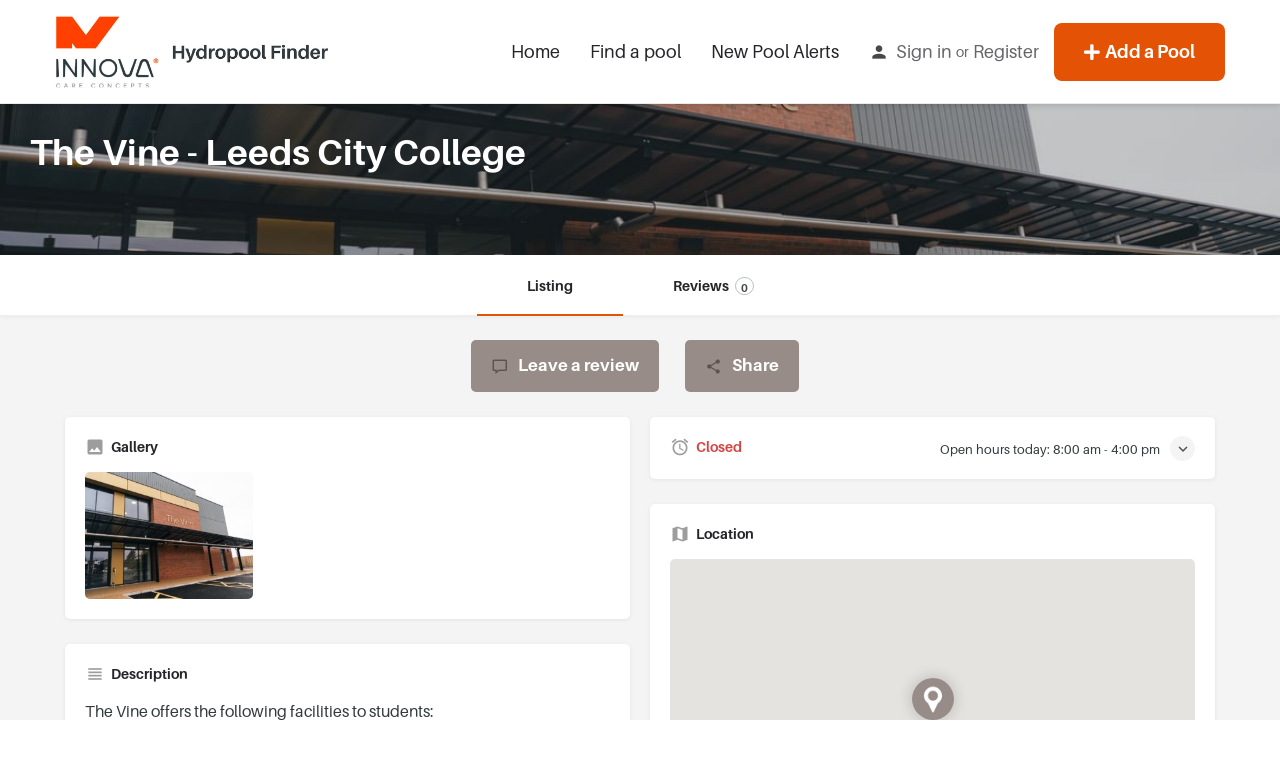

--- FILE ---
content_type: text/html; charset=UTF-8
request_url: https://access.innovacareconcepts.com/listing/the-vine-leeds-city-college/
body_size: 17091
content:
<!DOCTYPE html>
<html lang="en-GB">
<head>
	<meta charset="UTF-8" />
	<meta name="viewport" content="width=device-width, initial-scale=1.0" />
	<link rel="pingback" href="https://access.innovacareconcepts.com/xmlrpc.php">

	<meta name='robots' content='index, follow, max-image-preview:large, max-snippet:-1, max-video-preview:-1' />

	<!-- This site is optimized with the Yoast SEO plugin v22.5 - https://yoast.com/wordpress/plugins/seo/ -->
	<title>The Vine - Leeds City College - Hydropool Finder</title>
	<link rel="canonical" href="https://access.innovacareconcepts.com/listing/the-vine-leeds-city-college/" />
	<meta property="og:locale" content="en_GB" />
	<meta property="article:publisher" content="https://www.facebook.com/InnovaCareConcepts/" />
	<meta property="article:modified_time" content="2024-03-27T13:19:23+00:00" />
	<meta property="og:image" content="https://access.innovacareconcepts.com/wp-content/uploads/2024/01/The-Vine-Leeds.jpg" />
	<meta property="og:image:width" content="1200" />
	<meta property="og:image:height" content="800" />
	<meta property="og:image:type" content="image/jpeg" />
	<meta name="twitter:card" content="summary_large_image" />
	<meta name="twitter:site" content="@Innova_Care" />
	<meta name="twitter:label1" content="Est. reading time" />
	<meta name="twitter:data1" content="1 minute" />
	<script type="application/ld+json" class="yoast-schema-graph">{"@context":"https://schema.org","@graph":[{"@type":"WebPage","@id":"https://access.innovacareconcepts.com/listing/the-vine-leeds-city-college/","url":"https://access.innovacareconcepts.com/listing/the-vine-leeds-city-college/","name":"The Vine - Leeds City College - Hydropool Finder","isPartOf":{"@id":"https://access.innovacareconcepts.com/#website"},"primaryImageOfPage":{"@id":"https://access.innovacareconcepts.com/listing/the-vine-leeds-city-college/#primaryimage"},"image":{"@id":"https://access.innovacareconcepts.com/listing/the-vine-leeds-city-college/#primaryimage"},"thumbnailUrl":"https://access.innovacareconcepts.com/wp-content/uploads/2024/01/The-Vine-Leeds.jpg","datePublished":"2024-01-25T16:34:04+00:00","dateModified":"2024-03-27T13:19:23+00:00","breadcrumb":{"@id":"https://access.innovacareconcepts.com/listing/the-vine-leeds-city-college/#breadcrumb"},"inLanguage":"en-GB","potentialAction":[{"@type":"ReadAction","target":["https://access.innovacareconcepts.com/listing/the-vine-leeds-city-college/"]}]},{"@type":"ImageObject","inLanguage":"en-GB","@id":"https://access.innovacareconcepts.com/listing/the-vine-leeds-city-college/#primaryimage","url":"https://access.innovacareconcepts.com/wp-content/uploads/2024/01/The-Vine-Leeds.jpg","contentUrl":"https://access.innovacareconcepts.com/wp-content/uploads/2024/01/The-Vine-Leeds.jpg","width":1200,"height":800,"caption":"The Vine Leeds"},{"@type":"BreadcrumbList","@id":"https://access.innovacareconcepts.com/listing/the-vine-leeds-city-college/#breadcrumb","itemListElement":[{"@type":"ListItem","position":1,"name":"Home","item":"https://access.innovacareconcepts.com/"},{"@type":"ListItem","position":2,"name":"Listings","item":"https://access.innovacareconcepts.com/listings/"},{"@type":"ListItem","position":3,"name":"The Vine &#8211; Leeds City College"}]},{"@type":"WebSite","@id":"https://access.innovacareconcepts.com/#website","url":"https://access.innovacareconcepts.com/","name":"Innova - Hydropool Finder","description":"Find Your Nearest Hydrotherapy Pools","publisher":{"@id":"https://access.innovacareconcepts.com/#organization"},"potentialAction":[{"@type":"SearchAction","target":{"@type":"EntryPoint","urlTemplate":"https://access.innovacareconcepts.com/?s={search_term_string}"},"query-input":"required name=search_term_string"}],"inLanguage":"en-GB"},{"@type":"Organization","@id":"https://access.innovacareconcepts.com/#organization","name":"Innova - Hydropool Finder","url":"https://access.innovacareconcepts.com/","logo":{"@type":"ImageObject","inLanguage":"en-GB","@id":"https://access.innovacareconcepts.com/#/schema/logo/image/","url":"https://access.innovacareconcepts.com/wp-content/uploads/2024/02/innova_noCC.png","contentUrl":"https://access.innovacareconcepts.com/wp-content/uploads/2024/02/innova_noCC.png","width":1667,"height":1250,"caption":"Innova - Hydropool Finder"},"image":{"@id":"https://access.innovacareconcepts.com/#/schema/logo/image/"},"sameAs":["https://www.facebook.com/InnovaCareConcepts/","https://x.com/Innova_Care","https://www.youtube.com/@Innovacareconcepts","https://www.instagram.com/innova_care/"]}]}</script>
	<!-- / Yoast SEO plugin. -->


<link rel='dns-prefetch' href='//www.googletagmanager.com' />
<link rel='dns-prefetch' href='//maps.googleapis.com' />
<link rel='dns-prefetch' href='//cdnjs.cloudflare.com' />
<link rel='dns-prefetch' href='//fonts.googleapis.com' />
<meta property="og:title" content="The Vine - Leeds City College" />
<meta property="og:url" content="https://access.innovacareconcepts.com/listing/the-vine-leeds-city-college/" />
<meta property="og:site_name" content="Innova - Hydropool Finder" />
<meta property="og:type" content="profile" />
<meta property="og:description" content="The Vine offers the following facilities to students:

Hydrotherapy pool
Rebound facilities
Sensory rooms" />
<link rel='stylesheet' id='genesis-blocks-style-css-css' href='https://access.innovacareconcepts.com/wp-content/plugins/genesis-blocks/dist/style-blocks.build.css?ver=1714404562' type='text/css' media='all' />
<link rel='preload stylesheet' as='style' onload="this.onload=null;this.rel='stylesheet'" id='wp-block-library-css' href='https://access.innovacareconcepts.com/wp-includes/css/dist/block-library/style.min.css?ver=6.4.3' type='text/css' media='all' />
<style id='classic-theme-styles-inline-css' type='text/css'>
/*! This file is auto-generated */
.wp-block-button__link{color:#fff;background-color:#32373c;border-radius:9999px;box-shadow:none;text-decoration:none;padding:calc(.667em + 2px) calc(1.333em + 2px);font-size:1.125em}.wp-block-file__button{background:#32373c;color:#fff;text-decoration:none}
</style>
<style id='global-styles-inline-css' type='text/css'>
body{--wp--preset--color--black: #000000;--wp--preset--color--cyan-bluish-gray: #abb8c3;--wp--preset--color--white: #ffffff;--wp--preset--color--pale-pink: #f78da7;--wp--preset--color--vivid-red: #cf2e2e;--wp--preset--color--luminous-vivid-orange: #ff6900;--wp--preset--color--luminous-vivid-amber: #fcb900;--wp--preset--color--light-green-cyan: #7bdcb5;--wp--preset--color--vivid-green-cyan: #00d084;--wp--preset--color--pale-cyan-blue: #8ed1fc;--wp--preset--color--vivid-cyan-blue: #0693e3;--wp--preset--color--vivid-purple: #9b51e0;--wp--preset--gradient--vivid-cyan-blue-to-vivid-purple: linear-gradient(135deg,rgba(6,147,227,1) 0%,rgb(155,81,224) 100%);--wp--preset--gradient--light-green-cyan-to-vivid-green-cyan: linear-gradient(135deg,rgb(122,220,180) 0%,rgb(0,208,130) 100%);--wp--preset--gradient--luminous-vivid-amber-to-luminous-vivid-orange: linear-gradient(135deg,rgba(252,185,0,1) 0%,rgba(255,105,0,1) 100%);--wp--preset--gradient--luminous-vivid-orange-to-vivid-red: linear-gradient(135deg,rgba(255,105,0,1) 0%,rgb(207,46,46) 100%);--wp--preset--gradient--very-light-gray-to-cyan-bluish-gray: linear-gradient(135deg,rgb(238,238,238) 0%,rgb(169,184,195) 100%);--wp--preset--gradient--cool-to-warm-spectrum: linear-gradient(135deg,rgb(74,234,220) 0%,rgb(151,120,209) 20%,rgb(207,42,186) 40%,rgb(238,44,130) 60%,rgb(251,105,98) 80%,rgb(254,248,76) 100%);--wp--preset--gradient--blush-light-purple: linear-gradient(135deg,rgb(255,206,236) 0%,rgb(152,150,240) 100%);--wp--preset--gradient--blush-bordeaux: linear-gradient(135deg,rgb(254,205,165) 0%,rgb(254,45,45) 50%,rgb(107,0,62) 100%);--wp--preset--gradient--luminous-dusk: linear-gradient(135deg,rgb(255,203,112) 0%,rgb(199,81,192) 50%,rgb(65,88,208) 100%);--wp--preset--gradient--pale-ocean: linear-gradient(135deg,rgb(255,245,203) 0%,rgb(182,227,212) 50%,rgb(51,167,181) 100%);--wp--preset--gradient--electric-grass: linear-gradient(135deg,rgb(202,248,128) 0%,rgb(113,206,126) 100%);--wp--preset--gradient--midnight: linear-gradient(135deg,rgb(2,3,129) 0%,rgb(40,116,252) 100%);--wp--preset--font-size--small: 13px;--wp--preset--font-size--medium: 20px;--wp--preset--font-size--large: 36px;--wp--preset--font-size--x-large: 42px;--wp--preset--spacing--20: 0.44rem;--wp--preset--spacing--30: 0.67rem;--wp--preset--spacing--40: 1rem;--wp--preset--spacing--50: 1.5rem;--wp--preset--spacing--60: 2.25rem;--wp--preset--spacing--70: 3.38rem;--wp--preset--spacing--80: 5.06rem;--wp--preset--shadow--natural: 6px 6px 9px rgba(0, 0, 0, 0.2);--wp--preset--shadow--deep: 12px 12px 50px rgba(0, 0, 0, 0.4);--wp--preset--shadow--sharp: 6px 6px 0px rgba(0, 0, 0, 0.2);--wp--preset--shadow--outlined: 6px 6px 0px -3px rgba(255, 255, 255, 1), 6px 6px rgba(0, 0, 0, 1);--wp--preset--shadow--crisp: 6px 6px 0px rgba(0, 0, 0, 1);}:where(.is-layout-flex){gap: 0.5em;}:where(.is-layout-grid){gap: 0.5em;}body .is-layout-flow > .alignleft{float: left;margin-inline-start: 0;margin-inline-end: 2em;}body .is-layout-flow > .alignright{float: right;margin-inline-start: 2em;margin-inline-end: 0;}body .is-layout-flow > .aligncenter{margin-left: auto !important;margin-right: auto !important;}body .is-layout-constrained > .alignleft{float: left;margin-inline-start: 0;margin-inline-end: 2em;}body .is-layout-constrained > .alignright{float: right;margin-inline-start: 2em;margin-inline-end: 0;}body .is-layout-constrained > .aligncenter{margin-left: auto !important;margin-right: auto !important;}body .is-layout-constrained > :where(:not(.alignleft):not(.alignright):not(.alignfull)){max-width: var(--wp--style--global--content-size);margin-left: auto !important;margin-right: auto !important;}body .is-layout-constrained > .alignwide{max-width: var(--wp--style--global--wide-size);}body .is-layout-flex{display: flex;}body .is-layout-flex{flex-wrap: wrap;align-items: center;}body .is-layout-flex > *{margin: 0;}body .is-layout-grid{display: grid;}body .is-layout-grid > *{margin: 0;}:where(.wp-block-columns.is-layout-flex){gap: 2em;}:where(.wp-block-columns.is-layout-grid){gap: 2em;}:where(.wp-block-post-template.is-layout-flex){gap: 1.25em;}:where(.wp-block-post-template.is-layout-grid){gap: 1.25em;}.has-black-color{color: var(--wp--preset--color--black) !important;}.has-cyan-bluish-gray-color{color: var(--wp--preset--color--cyan-bluish-gray) !important;}.has-white-color{color: var(--wp--preset--color--white) !important;}.has-pale-pink-color{color: var(--wp--preset--color--pale-pink) !important;}.has-vivid-red-color{color: var(--wp--preset--color--vivid-red) !important;}.has-luminous-vivid-orange-color{color: var(--wp--preset--color--luminous-vivid-orange) !important;}.has-luminous-vivid-amber-color{color: var(--wp--preset--color--luminous-vivid-amber) !important;}.has-light-green-cyan-color{color: var(--wp--preset--color--light-green-cyan) !important;}.has-vivid-green-cyan-color{color: var(--wp--preset--color--vivid-green-cyan) !important;}.has-pale-cyan-blue-color{color: var(--wp--preset--color--pale-cyan-blue) !important;}.has-vivid-cyan-blue-color{color: var(--wp--preset--color--vivid-cyan-blue) !important;}.has-vivid-purple-color{color: var(--wp--preset--color--vivid-purple) !important;}.has-black-background-color{background-color: var(--wp--preset--color--black) !important;}.has-cyan-bluish-gray-background-color{background-color: var(--wp--preset--color--cyan-bluish-gray) !important;}.has-white-background-color{background-color: var(--wp--preset--color--white) !important;}.has-pale-pink-background-color{background-color: var(--wp--preset--color--pale-pink) !important;}.has-vivid-red-background-color{background-color: var(--wp--preset--color--vivid-red) !important;}.has-luminous-vivid-orange-background-color{background-color: var(--wp--preset--color--luminous-vivid-orange) !important;}.has-luminous-vivid-amber-background-color{background-color: var(--wp--preset--color--luminous-vivid-amber) !important;}.has-light-green-cyan-background-color{background-color: var(--wp--preset--color--light-green-cyan) !important;}.has-vivid-green-cyan-background-color{background-color: var(--wp--preset--color--vivid-green-cyan) !important;}.has-pale-cyan-blue-background-color{background-color: var(--wp--preset--color--pale-cyan-blue) !important;}.has-vivid-cyan-blue-background-color{background-color: var(--wp--preset--color--vivid-cyan-blue) !important;}.has-vivid-purple-background-color{background-color: var(--wp--preset--color--vivid-purple) !important;}.has-black-border-color{border-color: var(--wp--preset--color--black) !important;}.has-cyan-bluish-gray-border-color{border-color: var(--wp--preset--color--cyan-bluish-gray) !important;}.has-white-border-color{border-color: var(--wp--preset--color--white) !important;}.has-pale-pink-border-color{border-color: var(--wp--preset--color--pale-pink) !important;}.has-vivid-red-border-color{border-color: var(--wp--preset--color--vivid-red) !important;}.has-luminous-vivid-orange-border-color{border-color: var(--wp--preset--color--luminous-vivid-orange) !important;}.has-luminous-vivid-amber-border-color{border-color: var(--wp--preset--color--luminous-vivid-amber) !important;}.has-light-green-cyan-border-color{border-color: var(--wp--preset--color--light-green-cyan) !important;}.has-vivid-green-cyan-border-color{border-color: var(--wp--preset--color--vivid-green-cyan) !important;}.has-pale-cyan-blue-border-color{border-color: var(--wp--preset--color--pale-cyan-blue) !important;}.has-vivid-cyan-blue-border-color{border-color: var(--wp--preset--color--vivid-cyan-blue) !important;}.has-vivid-purple-border-color{border-color: var(--wp--preset--color--vivid-purple) !important;}.has-vivid-cyan-blue-to-vivid-purple-gradient-background{background: var(--wp--preset--gradient--vivid-cyan-blue-to-vivid-purple) !important;}.has-light-green-cyan-to-vivid-green-cyan-gradient-background{background: var(--wp--preset--gradient--light-green-cyan-to-vivid-green-cyan) !important;}.has-luminous-vivid-amber-to-luminous-vivid-orange-gradient-background{background: var(--wp--preset--gradient--luminous-vivid-amber-to-luminous-vivid-orange) !important;}.has-luminous-vivid-orange-to-vivid-red-gradient-background{background: var(--wp--preset--gradient--luminous-vivid-orange-to-vivid-red) !important;}.has-very-light-gray-to-cyan-bluish-gray-gradient-background{background: var(--wp--preset--gradient--very-light-gray-to-cyan-bluish-gray) !important;}.has-cool-to-warm-spectrum-gradient-background{background: var(--wp--preset--gradient--cool-to-warm-spectrum) !important;}.has-blush-light-purple-gradient-background{background: var(--wp--preset--gradient--blush-light-purple) !important;}.has-blush-bordeaux-gradient-background{background: var(--wp--preset--gradient--blush-bordeaux) !important;}.has-luminous-dusk-gradient-background{background: var(--wp--preset--gradient--luminous-dusk) !important;}.has-pale-ocean-gradient-background{background: var(--wp--preset--gradient--pale-ocean) !important;}.has-electric-grass-gradient-background{background: var(--wp--preset--gradient--electric-grass) !important;}.has-midnight-gradient-background{background: var(--wp--preset--gradient--midnight) !important;}.has-small-font-size{font-size: var(--wp--preset--font-size--small) !important;}.has-medium-font-size{font-size: var(--wp--preset--font-size--medium) !important;}.has-large-font-size{font-size: var(--wp--preset--font-size--large) !important;}.has-x-large-font-size{font-size: var(--wp--preset--font-size--x-large) !important;}
.wp-block-navigation a:where(:not(.wp-element-button)){color: inherit;}
:where(.wp-block-post-template.is-layout-flex){gap: 1.25em;}:where(.wp-block-post-template.is-layout-grid){gap: 1.25em;}
:where(.wp-block-columns.is-layout-flex){gap: 2em;}:where(.wp-block-columns.is-layout-grid){gap: 2em;}
.wp-block-pullquote{font-size: 1.5em;line-height: 1.6;}
</style>
<link rel='stylesheet' id='woocommerce-layout-css' href='https://access.innovacareconcepts.com/wp-content/plugins/woocommerce/assets/css/woocommerce-layout.css?ver=8.8.2' type='text/css' media='all' />
<link rel='stylesheet' id='woocommerce-smallscreen-css' href='https://access.innovacareconcepts.com/wp-content/plugins/woocommerce/assets/css/woocommerce-smallscreen.css?ver=8.8.2' type='text/css' media='only screen and (max-width: 768px)' />
<link rel='stylesheet' id='woocommerce-general-css' href='https://access.innovacareconcepts.com/wp-content/plugins/woocommerce/assets/css/woocommerce.css?ver=8.8.2' type='text/css' media='all' />
<style id='woocommerce-inline-inline-css' type='text/css'>
.woocommerce form .form-row .required { visibility: visible; }
</style>
<link rel='stylesheet' id='elementor-icons-css' href='https://access.innovacareconcepts.com/wp-content/plugins/elementor/assets/lib/eicons/css/elementor-icons.min.css?ver=5.29.0' type='text/css' media='all' />
<link rel='stylesheet' id='elementor-frontend-css' href='https://access.innovacareconcepts.com/wp-content/plugins/elementor/assets/css/frontend-lite.min.css?ver=3.21.3' type='text/css' media='all' />
<link rel='stylesheet' id='swiper-css' href='https://access.innovacareconcepts.com/wp-content/plugins/elementor/assets/lib/swiper/v8/css/swiper.min.css?ver=8.4.5' type='text/css' media='all' />
<link rel='stylesheet' id='elementor-post-9-css' href='https://access.innovacareconcepts.com/wp-content/uploads/elementor/css/post-9.css?ver=1719843637' type='text/css' media='all' />
<link rel='stylesheet' id='elementor-pro-css' href='https://access.innovacareconcepts.com/wp-content/plugins/elementor-pro/assets/css/frontend-lite.min.css?ver=3.20.0' type='text/css' media='all' />
<link rel='stylesheet' id='font-awesome-5-all-css' href='https://access.innovacareconcepts.com/wp-content/plugins/elementor/assets/lib/font-awesome/css/all.min.css?ver=3.21.3' type='text/css' media='all' />
<link rel='stylesheet' id='font-awesome-4-shim-css' href='https://access.innovacareconcepts.com/wp-content/plugins/elementor/assets/lib/font-awesome/css/v4-shims.min.css?ver=3.21.3' type='text/css' media='all' />
<link rel='stylesheet' id='elementor-global-css' href='https://access.innovacareconcepts.com/wp-content/uploads/elementor/css/global.css?ver=1719843637' type='text/css' media='all' />
<link rel='stylesheet' id='mylisting-google-maps-css' href='https://access.innovacareconcepts.com/wp-content/themes/my-listing/assets/dist/maps/google-maps/google-maps.css?ver=2.11.3' type='text/css' media='all' />
<link rel='stylesheet' id='mylisting-icons-css' href='https://access.innovacareconcepts.com/wp-content/themes/my-listing/assets/dist/icons.css?ver=2.11.3' type='text/css' media='all' />
<link rel='stylesheet' id='mylisting-material-icons-css' href='https://fonts.googleapis.com/icon?family=Material+Icons&#038;display=swap&#038;ver=6.4.3' type='text/css' media='all' />
<link rel='stylesheet' id='mylisting-select2-css' href='https://access.innovacareconcepts.com/wp-content/themes/my-listing/assets/vendor/select2/select2.css?ver=4.0.13' type='text/css' media='all' />
<link rel='stylesheet' id='mylisting-vendor-css' href='https://access.innovacareconcepts.com/wp-content/themes/my-listing/assets/dist/vendor.css?ver=2.11.3' type='text/css' media='all' />
<link rel='stylesheet' id='mylisting-frontend-css' href='https://access.innovacareconcepts.com/wp-content/themes/my-listing/assets/dist/frontend.css?ver=2.11.3' type='text/css' media='all' />
<link rel='stylesheet' id='ml-max-w-1200-css' href='https://access.innovacareconcepts.com/wp-content/themes/my-listing/assets/dist/max-width-1200.css?ver=2.11.3' type='text/css' media='(max-width: 1200px)' />
<link rel='stylesheet' id='ml-max-w-992-css' href='https://access.innovacareconcepts.com/wp-content/themes/my-listing/assets/dist/max-width-992.css?ver=2.11.3' type='text/css' media='(max-width: 992px)' />
<link rel='stylesheet' id='ml-max-w-768-css' href='https://access.innovacareconcepts.com/wp-content/themes/my-listing/assets/dist/max-width-768.css?ver=2.11.3' type='text/css' media='(max-width: 768px)' />
<link rel='stylesheet' id='ml-max-w-600-css' href='https://access.innovacareconcepts.com/wp-content/themes/my-listing/assets/dist/max-width-600.css?ver=2.11.3' type='text/css' media='(max-width: 600px)' />
<link rel='stylesheet' id='ml-max-w-480-css' href='https://access.innovacareconcepts.com/wp-content/themes/my-listing/assets/dist/max-width-480.css?ver=2.11.3' type='text/css' media='(max-width: 480px)' />
<link rel='stylesheet' id='ml-max-w-320-css' href='https://access.innovacareconcepts.com/wp-content/themes/my-listing/assets/dist/max-width-320.css?ver=2.11.3' type='text/css' media='(max-width: 320px)' />
<link rel='stylesheet' id='ml-min-w-993-css' href='https://access.innovacareconcepts.com/wp-content/themes/my-listing/assets/dist/min-width-993.css?ver=2.11.3' type='text/css' media='(min-width: 993px)' />
<link rel='stylesheet' id='ml-min-w-1201-css' href='https://access.innovacareconcepts.com/wp-content/themes/my-listing/assets/dist/min-width-1201.css?ver=2.11.3' type='text/css' media='(min-width: 1201px)' />
<link rel='stylesheet' id='mylisting-single-listing-css' href='https://access.innovacareconcepts.com/wp-content/themes/my-listing/assets/dist/single-listing.css?ver=2.11.3' type='text/css' media='all' />
<link rel='stylesheet' id='wc-general-style-css' href='https://access.innovacareconcepts.com/wp-content/themes/my-listing/assets/dist/wc-general-style.css?ver=2.11.3' type='text/css' media='all' />
<link rel='stylesheet' id='theme-styles-default-css' href='https://access.innovacareconcepts.com/wp-content/themes/my-listing/style.css?ver=6.4.3' type='text/css' media='all' />
<style id='theme-styles-default-inline-css' type='text/css'>
:root{}
</style>
<link rel='stylesheet' id='child-style-css' href='https://access.innovacareconcepts.com/wp-content/themes/my-listing-child/style.css?ver=6.4.3' type='text/css' media='all' />
<link rel='stylesheet' id='mylisting-dynamic-styles-css' href='https://access.innovacareconcepts.com/wp-content/uploads/mylisting-dynamic-styles.css?ver=1710323115' type='text/css' media='all' />
<link rel='stylesheet' id='google-fonts-1-css' href='https://fonts.googleapis.com/css?family=Roboto%3A100%2C100italic%2C200%2C200italic%2C300%2C300italic%2C400%2C400italic%2C500%2C500italic%2C600%2C600italic%2C700%2C700italic%2C800%2C800italic%2C900%2C900italic%7CRoboto+Slab%3A100%2C100italic%2C200%2C200italic%2C300%2C300italic%2C400%2C400italic%2C500%2C500italic%2C600%2C600italic%2C700%2C700italic%2C800%2C800italic%2C900%2C900italic&#038;display=swap&#038;ver=6.4.3' type='text/css' media='all' />
<link rel="preconnect" href="https://fonts.gstatic.com/" crossorigin><script type="text/javascript" src="https://access.innovacareconcepts.com/wp-includes/js/jquery/jquery.min.js?ver=3.7.1" id="jquery-core-js"></script>
<script type="text/javascript" src="https://access.innovacareconcepts.com/wp-includes/js/jquery/jquery-migrate.min.js?ver=3.4.1" id="jquery-migrate-js"></script>
<script type="text/javascript" src="https://access.innovacareconcepts.com/wp-content/plugins/woocommerce/assets/js/jquery-blockui/jquery.blockUI.min.js?ver=2.7.0-wc.8.8.2" id="jquery-blockui-js" defer="defer" data-wp-strategy="defer"></script>
<script type="text/javascript" id="wc-add-to-cart-js-extra">
/* <![CDATA[ */
var wc_add_to_cart_params = {"ajax_url":"\/wp-admin\/admin-ajax.php","wc_ajax_url":"\/?wc-ajax=%%endpoint%%","i18n_view_cart":"View cart","cart_url":"https:\/\/access.innovacareconcepts.com\/cart\/","is_cart":"","cart_redirect_after_add":"no"};
/* ]]> */
</script>
<script type="text/javascript" src="https://access.innovacareconcepts.com/wp-content/plugins/woocommerce/assets/js/frontend/add-to-cart.min.js?ver=8.8.2" id="wc-add-to-cart-js" defer="defer" data-wp-strategy="defer"></script>
<script type="text/javascript" src="https://access.innovacareconcepts.com/wp-content/plugins/woocommerce/assets/js/js-cookie/js.cookie.min.js?ver=2.1.4-wc.8.8.2" id="js-cookie-js" defer="defer" data-wp-strategy="defer"></script>
<script type="text/javascript" id="woocommerce-js-extra">
/* <![CDATA[ */
var woocommerce_params = {"ajax_url":"\/wp-admin\/admin-ajax.php","wc_ajax_url":"\/?wc-ajax=%%endpoint%%"};
/* ]]> */
</script>
<script type="text/javascript" src="https://access.innovacareconcepts.com/wp-content/plugins/woocommerce/assets/js/frontend/woocommerce.min.js?ver=8.8.2" id="woocommerce-js" defer="defer" data-wp-strategy="defer"></script>
<script type="text/javascript" src="https://access.innovacareconcepts.com/wp-content/plugins/elementor/assets/lib/font-awesome/js/v4-shims.min.js?ver=3.21.3" id="font-awesome-4-shim-js"></script>

<!-- Google tag (gtag.js) snippet added by Site Kit -->

<!-- Google Analytics snippet added by Site Kit -->
<script type="text/javascript" src="https://www.googletagmanager.com/gtag/js?id=GT-MJPXMDWP" id="google_gtagjs-js" async></script>
<script type="text/javascript" id="google_gtagjs-js-after">
/* <![CDATA[ */
window.dataLayer = window.dataLayer || [];function gtag(){dataLayer.push(arguments);}
gtag("set","linker",{"domains":["access.innovacareconcepts.com"]});
gtag("js", new Date());
gtag("set", "developer_id.dZTNiMT", true);
gtag("config", "GT-MJPXMDWP");
/* ]]> */
</script>

<!-- End Google tag (gtag.js) snippet added by Site Kit -->
<meta name="generator" content="Site Kit by Google 1.125.0" /><!-- HFCM by 99 Robots - Snippet # 1: Adding Aileron -->
<link rel="stylesheet" href="https://use.typekit.net/rco7gjc.css">
<!-- /end HFCM by 99 Robots -->
<meta name="generator" content="performance-lab 3.0.0; plugins: ">
<script type="text/javascript">var MyListing = {"Helpers":{},"Handlers":{},"MapConfig":{"ClusterSize":35,"AccessToken":"AIzaSyBg_w6IUMjM3FAexHPVUMNqChQZoPjLGaY","Language":"default","TypeRestrictions":"geocode","CountryRestrictions":["GB"],"CustomSkins":{}}};</script><script type="text/javascript">var CASE27 = {"ajax_url":"https:\/\/access.innovacareconcepts.com\/wp-admin\/admin-ajax.php","login_url":"https:\/\/access.innovacareconcepts.com\/my-account\/","register_url":"https:\/\/access.innovacareconcepts.com\/my-account\/?register","mylisting_ajax_url":"\/?mylisting-ajax=1","theme_folder":"https:\/\/access.innovacareconcepts.com\/wp-content\/themes\/my-listing","theme_version":"2.11.3","env":"production","ajax_nonce":"048d0ed386","l10n":{"selectOption":"Select an option","errorLoading":"The results could not be loaded.","removeAllItems":"Remove all items","loadingMore":"Loading more results\u2026","noResults":"No results found","searching":"Searching\u2026","datepicker":{"format":"DD MMMM, YY","timeFormat":"h:mm A","dateTimeFormat":"DD MMMM, YY, h:mm A","timePicker24Hour":false,"firstDay":1,"applyLabel":"Apply","cancelLabel":"Cancel","customRangeLabel":"Custom Range","daysOfWeek":["Su","Mo","Tu","We","Th","Fr","Sa"],"monthNames":["January","February","March","April","May","June","July","August","September","October","November","December"]},"irreversible_action":"This is an irreversible action. Proceed anyway?","delete_listing_confirm":"Are you sure you want to delete this listing?","copied_to_clipboard":"Copied!","nearby_listings_location_required":"Enter a location to find nearby listings.","nearby_listings_retrieving_location":"Retrieving location...","nearby_listings_searching":"Searching for nearby listings...","geolocation_failed":"You must enable location to use this feature.","something_went_wrong":"Something went wrong.","all_in_category":"All in \"%s\"","invalid_file_type":"Invalid file type. Accepted types:","file_limit_exceeded":"You have exceeded the file upload limit (%d).","file_size_limit":"This attachement (%s) exceeds upload size limit (%d)."},"woocommerce":[],"map_provider":"google-maps","google_btn_local":"en_GB","caption1":"false","caption2":"false","js_field_html_img":"<div class=\"uploaded-file uploaded-image review-gallery-image job-manager-uploaded-file\">\t<span class=\"uploaded-file-preview\">\t\t\t\t\t<span class=\"job-manager-uploaded-file-preview\">\t\t\t\t<img alt=\"Uploaded file\" src=\"\">\t\t\t<\/span>\t\t\t\t<a href=\"#\" class=\"remove-uploaded-file review-gallery-image-remove job-manager-remove-uploaded-file\"><i class=\"mi delete\"><\/i><\/a>\t<\/span>\t<input type=\"hidden\" class=\"input-text\" name=\"\" value=\"b64:\"><\/div>","js_field_html":"<div class=\"uploaded-file  review-gallery-image job-manager-uploaded-file\">\t<span class=\"uploaded-file-preview\">\t\t\t\t\t<span class=\"job-manager-uploaded-file-name\">\t\t\t\t<i class=\"mi insert_drive_file uploaded-file-icon\"><\/i>\t\t\t\t<code><\/code>\t\t\t<\/span>\t\t\t\t<a href=\"#\" class=\"remove-uploaded-file review-gallery-image-remove job-manager-remove-uploaded-file\"><i class=\"mi delete\"><\/i><\/a>\t<\/span>\t<input type=\"hidden\" class=\"input-text\" name=\"\" value=\"b64:\"><\/div>"};</script>	<noscript><style>.woocommerce-product-gallery{ opacity: 1 !important; }</style></noscript>
	<meta name="generator" content="Elementor 3.21.3; features: e_optimized_assets_loading, e_optimized_css_loading, additional_custom_breakpoints; settings: css_print_method-external, google_font-enabled, font_display-swap">
<script id="mcjs">!function(c,h,i,m,p){m=c.createElement(h),p=c.getElementsByTagName(h)[0],m.async=1,m.src=i,p.parentNode.insertBefore(m,p)}(document,"script","https://chimpstatic.com/mcjs-connected/js/users/d1d8fe77e11709ba14fe9a265/89aff066c6a9f6f25632dbd1b.js");</script>
<link rel="icon" href="https://access.innovacareconcepts.com/wp-content/uploads/2023/10/cropped-1.Innova_Main_Full_Colour-32x32.webp" sizes="32x32" />
<link rel="icon" href="https://access.innovacareconcepts.com/wp-content/uploads/2023/10/cropped-1.Innova_Main_Full_Colour-192x192.webp" sizes="192x192" />
<link rel="apple-touch-icon" href="https://access.innovacareconcepts.com/wp-content/uploads/2023/10/cropped-1.Innova_Main_Full_Colour-180x180.webp" />
<meta name="msapplication-TileImage" content="https://access.innovacareconcepts.com/wp-content/uploads/2023/10/cropped-1.Innova_Main_Full_Colour-270x270.webp" />
<style type="text/css" id="mylisting-typography"></style></head>
<body class="job_listing-template-default single single-job_listing postid-340 wp-custom-logo theme-my-listing woocommerce-no-js my-listing single-listing type-hydrotherapy-pool cover-style-image elementor-default elementor-kit-9">

<div id="c27-site-wrapper">
<link rel='stylesheet' id='mylisting-header-css' href='https://access.innovacareconcepts.com/wp-content/themes/my-listing/assets/dist/header.css?ver=2.11.3' type='text/css' media='all' />

<header class="c27-main-header header header-style-default header-width-boxed header-light-skin header-scroll-light-skin header-scroll-hide header-menu-right">
	<div class="header-skin"></div>
	<div class="header-container">
		<div class="header-top container-fluid">
			<div class="header-left">
			<div class="mobile-menu">
				<a aria-label="Mobile menu icon" href="#main-menu">
					<div class="mobile-menu-lines"><i class="mi menu"></i></div>
				</a>
			</div>
			<div class="logo">
									
					<a aria-label="Site logo" href="https://www.innovacareconcepts.com/en/" class="static-logo">
						<img src="https://access.innovacareconcepts.com/wp-content/uploads/2023/10/hydropool-finder-logo-1.jpg"
							alt="Innova Hydro Pool Finder Logo">
					</a>
							</div>
						</div>
			<div class="header-center">
			<div class="i-nav">
				<div class="mobile-nav-head">
					<div class="mnh-close-icon">
						<a aria-label="Close mobile menu" href="#close-main-menu">
							<i class="mi close"></i>
						</a>
					</div>

									</div>

				
					<ul id="menu-main-menu" class="main-menu main-nav no-list-style"><li id="menu-item-200" class="menu-item menu-item-type-post_type menu-item-object-page menu-item-home menu-item-200"><a href="https://access.innovacareconcepts.com/">Home</a></li>
<li id="menu-item-36" class="menu-item menu-item-type-post_type menu-item-object-page menu-item-36"><a href="https://access.innovacareconcepts.com/find-a-pool/">Find a pool</a></li>
<li id="menu-item-182" class="menu-item menu-item-type-post_type menu-item-object-page menu-item-182"><a href="https://access.innovacareconcepts.com/new-pool-alerts/">New Pool Alerts</a></li>
</ul>
					<div class="mobile-nav-button">
						<div class="header-button">
	<a href="https://access.innovacareconcepts.com/add-a-pool/" class="buttons button-2">
		<i class="fa fa-plus"></i> Add a Pool	</a>
</div>					</div>
				</div>
				<div class="i-nav-overlay"></div>
				</div>
			<div class="header-right">
									<div class="user-area signin-area">
						<i class="mi person user-area-icon"></i>
						<a href="https://access.innovacareconcepts.com/my-account/">
							Sign in						</a>
													<span>or</span>
							<a href="https://access.innovacareconcepts.com/my-account/?register">
								Register							</a>
											</div>
					<div class="mob-sign-in">
						<a aria-label="Mobile sign in button" href="https://access.innovacareconcepts.com/my-account/"><i class="mi person"></i></a>
					</div>

									
				<div class="header-button">
	<a href="https://access.innovacareconcepts.com/add-a-pool/" class="buttons button-2">
		<i class="fa fa-plus"></i> Add a Pool	</a>
</div>
							</div>
		</div>
	</div>
</header>

	<div class="c27-top-content-margin"></div>

<link rel='stylesheet' id='mylisting-blog-feed-widget-css' href='https://access.innovacareconcepts.com/wp-content/themes/my-listing/assets/dist/blog-feed-widget.css?ver=2.11.3' type='text/css' media='all' />

<script type="text/javascript">document.body.dataset.activeTab = window.location.hash.substr(1);</script>
<div class="single-job-listing listing-no-logo" id="c27-single-listing">
    <input type="hidden" id="case27-post-id" value="340">
    <input type="hidden" id="case27-author-id" value="2">
    <!-- <section> opening tag is omitted -->
        
<section class="featured-section profile-cover profile-cover-image"
	style="background-image: url('https://access.innovacareconcepts.com/wp-content/uploads/2024/01/The-Vine-Leeds.jpg'); padding-bottom: 13%;">
    <div class="overlay"
         style="background-color: #323b3d;
                opacity: 0.3;"
        >
    </div>
<!-- Omit the closing </section> tag -->
        <div class="main-info-desktop">
            <div class="container listing-main-info">
                <div class="col-md-6">
                    <div class="profile-name no-tagline no-rating">
                        
                        <h1 class="case27-primary-text">
                            The Vine - Leeds City College                                                                                </h1>
                        <div class="pa-below-title">
                            
                                                    </div>
                    </div>
                </div>

                <div class="col-md-6">
    <div class="listing-main-buttons detail-count-0">
        <ul class="no-list-style">
            
                    </ul>
    </div>
</div>            </div>
        </div>
    </section>
    <div class="main-info-mobile">
            </div>
    <div class="profile-header">
        <div class="container">
            <div class="row">
                <div class="col-md-12">
                    <div class="profile-menu">
                        <ul class="cts-carousel no-list-style">
                            <li>
                                    <a href="#" id="listing_tab_listing_toggle" data-section-id="listing" class="listing-tab-toggle toggle-tab-type-main" data-options="{}">
                                        Listing
                                        
                                        
                                                                            </a>
                                </li><li>
                                    <a href="#" id="listing_tab_reviews_toggle" data-section-id="reviews" class="listing-tab-toggle toggle-tab-type-comments" data-options="{}">
                                        Reviews
                                                                                    <span class="items-counter">0</span>
                                        
                                        
                                                                            </a>
                                </li>                            <li class="cts-prev">prev</li>
                            <li class="cts-next">next</li>
                        </ul>
                    </div>
                </div>
            </div>
        </div>
    </div>

    
<div class="container qla-container">
	<div class="quick-listing-actions">
		<ul class="cts-carousel no-list-style">
																																												
<li id="qa-c240e3" class=" ml-track-btn">
    <a href="#" class="show-review-form">
    	<i class="icon-chat-bubble-square-1"></i>    	<span>Leave a review</span>
    </a>
</li>																
<li id="qa-807323" class=" ml-track-btn">
    <a href="#" id="qa-807323-dd" data-toggle="modal" data-target="#social-share-modal">
        <i class="mi share"></i>        <span>Share</span>
    </a>
</li>

							
            <li class="cts-prev">prev</li>
            <li class="cts-next">next</li>
		</ul>
	</div>
</div>
    
    
    <div class="tab-content listing-tabs">
                    <section class="profile-body listing-tab tab-type-main tab-layout-two-columns pre-init" id="listing_tab_listing">

                
                    <div class="container tab-template-two-columns">
                        <div class="row ">

                            <div class="col-md-6"><div class="row cts-column-wrapper cts-main-column">
                            <link rel='stylesheet' id='mylisting-photoswipe-css' href='https://access.innovacareconcepts.com/wp-content/themes/my-listing/assets/dist/photoswipe.css?ver=2.11.3' type='text/css' media='all' />
<link rel='stylesheet' id='mylisting-gallery-grid-css' href='https://access.innovacareconcepts.com/wp-content/themes/my-listing/assets/dist/gallery-grid.css?ver=2.11.3' type='text/css' media='all' />
<div class="col-md-12 block-type-gallery block-field-job_gallery" id="block_NhRSFpC">
	<div class="element gallery-grid-block carousel-items-1">
		<div class="pf-head">
			<div class="title-style-1">
				<i class="mi insert_photo"></i>
				<h5>Gallery</h5>
			</div>
		</div>

		<div class="pf-body">
			<div class="gallery-grid photoswipe-gallery">

									<a aria-label="Listing gallery item" class="gallery-item photoswipe-item" href="https://access.innovacareconcepts.com/wp-content/uploads/2024/01/The-Vine-Leeds.jpg">
						<img src="https://access.innovacareconcepts.com/wp-content/uploads/2024/01/The-Vine-Leeds-300x200.jpg" alt="The Vine Leeds" description="" caption="" title="The Vine Leeds" >						<i class="mi search"></i>
					</a>
				
			</div>
		</div>
	</div>
</div>
<div class="col-md-12 block-type-text block-field-job_description" id="block_bE1v5NN">
	<div class="element content-block wp-editor-content">
		<div class="pf-head">
			<div class="title-style-1">
				<i class="mi view_headline"></i>
				<h5>Description</h5>
			</div>
		</div>
		<div class="pf-body">
							<p>The Vine offers the following facilities to students:</p>
<p>Hydrotherapy pool<br />
Rebound facilities<br />
Sensory rooms</p>
					</div>
	</div>
</div>


</div></div><div class="col-md-6"><div class="row cts-column-wrapper cts-side-column">
<div class="col-md-12 open-now sl-zindex block-type-work_hours" id="block_gYQWBkN">
	<div class="element work-hours-block">
		<div class="pf-head" data-component="mylisting-accordion" data-target="#block_gYQWBkN-toggle">
			<div class="title-style-1">
				<i class="mi alarm"></i>
				<h5>
					<span class="closed work-hours-status">
						Closed					</span>
				</h5>
				<div class="timing-today">
					Open hours today: <span>8:00 am - 4:00 pm</span>					<span class="tooltip-element center-flex">
						<span class="mi expand_more"></span>
						<span class="tooltip-container">Toggle weekly schedule</span>
					</span>
				</div>
			</div>
		</div>
		<div class="open-hours-wrapper pf-body collapse " id="block_gYQWBkN-toggle">
			<div id="open-hours">
				<ul class="extra-details no-list-style">

											<li>
							<p class="item-attr">Monday</p>
							<p class="item-property"><span>8:00 am - 4:00 pm</span></p>
						</li>
											<li>
							<p class="item-attr">Tuesday</p>
							<p class="item-property"><span>8:00 am - 4:00 pm</span></p>
						</li>
											<li>
							<p class="item-attr">Wednesday</p>
							<p class="item-property"><span>8:00 am - 4:00 pm</span></p>
						</li>
											<li>
							<p class="item-attr">Thursday</p>
							<p class="item-property"><span>8:00 am - 4:00 pm</span></p>
						</li>
											<li>
							<p class="item-attr">Friday</p>
							<p class="item-property"><span>8:00 am - 4:00 pm</span></p>
						</li>
											<li>
							<p class="item-attr">Saturday</p>
							<p class="item-property">N/A</p>
						</li>
											<li>
							<p class="item-attr">Sunday</p>
							<p class="item-property">N/A</p>
						</li>
					
											<p class="work-hours-timezone">
							<em>January 20, 2026 5:04 pm local time</em>
						</p>
					
				</ul>
			</div>
		</div>
	</div>
</div>

<div class="col-md-12 block-type-location block-field-job_location" id="block_LSkQeDl">
	<div class="element map-block">
		<div class="pf-head">
			<div class="title-style-1">
				<i class="mi map"></i>
				<h5>Location</h5>
			</div>
		</div>
		<div class="pf-body">
			<div class="contact-map">
				<div class="c27-map map" data-options="{&quot;items_type&quot;:&quot;custom-locations&quot;,&quot;marker_type&quot;:&quot;basic&quot;,&quot;locations&quot;:[{&quot;marker_lat&quot;:&quot;53.80308&quot;,&quot;marker_lng&quot;:&quot;-1.50978&quot;,&quot;address&quot;:&quot;Torre Drive, Leeds LS9 7DH, UK&quot;,&quot;marker_image&quot;:{&quot;url&quot;:&quot;https:\/\/access.innovacareconcepts.com\/wp-content\/themes\/my-listing\/assets\/images\/marker.jpg&quot;}}],&quot;skin&quot;:&quot;skin12&quot;,&quot;zoom&quot;:11,&quot;draggable&quot;:true}"></div>
				<div class="c27-map-listings hide"></div>
			</div>
			<div class="map-block-address">
				<ul class="no-list-style">
											<li>
							<p>Torre Drive, Leeds LS9 7DH, UK</p>
															<div class="location-address">
									<a href="https://maps.google.com/maps?daddr=Torre+Drive%2C+Leeds+LS9+7DH%2C+UK" target="_blank">
										Get Directions									</a>
								</div>
													</li>
									</ul>
			</div>
		</div>
	</div>
</div>
                            </div></div>
                        </div>
                    </div>
                
                
                
                
                
            </section>
                    <section class="profile-body listing-tab tab-type-comments tab-layout-masonry pre-init" id="listing_tab_reviews">

                
                                    <div>
                        
<div class="container">
	<div class="row">
		<div class="col-md-7 comments-list-wrapper" data-current-page="0" data-page-count="0">

												<div class="no-results-wrapper">
						<i class="no-results-icon material-icons mood_bad"></i>
						<li class="no_job_listings_found">No comments yet.</li>
					</div>
							
					</div>

					<div class="col-md-5">
				<div>
					<div class="element">
						<div class="pf-head">
							<div class="title-style-1">
								<i class="mi chat_bubble_outline"></i>
																	<h5>Add a review</h5>
															</div>
						</div>
						<div class="pf-body">

							<!-- Rating Field -->
							
							<!-- Gallery Field -->
							
							<!-- Author Field -->
							
							<!-- Email Field -->
							
							<!-- Message Field -->
							
							<!-- Cookies Field -->
							
							<!-- Submit Field -->
							
							
							<div class="sidebar-comment-form">
								
								<div class="">
										<div id="respond" class="comment-respond">
		<h3 id="reply-title" class="comment-reply-title">Leave a Reply &middot; <span><a rel="nofollow" id="cancel-comment-reply-link" href="/listing/the-vine-leeds-city-college/#respond" style="display:none;">Cancel reply</a></span></h3><p class="must-log-in">You must be <a href="https://access.innovacareconcepts.com/my-account/">logged in</a> to post a comment.</p>	</div><!-- #respond -->
									</div>
							</div>
						</div>
					</div>
				</div>
			</div>
		
	</div>
</div>
                    </div>
                
                
                
                
            </section>
                    <section class="profile-body listing-tab tab-type-store tab-layout-masonry pre-init" id="listing_tab_products">

                
                
                
                                    <div class="container c27-products-wrapper woocommerce">
    <div class="row listings-loading store-loader">
        <div class="loader-bg">
            <link rel='stylesheet' id='mylisting-paper-spinner-css' href='https://access.innovacareconcepts.com/wp-content/themes/my-listing/assets/dist/paper-spinner.css?ver=2.11.3' type='text/css' media='all' />

<div class="paper-spinner center-vh" style="width: 28px; height: 28px;">
	<div class="spinner-container active">
		<div class="spinner-layer layer-1" style="border-color: #777;">
			<div class="circle-clipper left">
				<div class="circle" style="border-width: 3px;"></div>
			</div><div class="gap-patch">
				<div class="circle" style="border-width: 3px;"></div>
			</div><div class="circle-clipper right">
				<div class="circle" style="border-width: 3px;"></div>
			</div>
		</div>
	</div>
</div>        </div>
    </div>
    <div class="section-body">
        <ul class="c27-products products columns-3 store-contents no-list-style"></ul>
    </div>
    <div class="row">
        <div class="c27-products-pagination store-pagination"></div>
    </div>
</div>                
                
            </section>
            </div>

    <style type="text/css"> body[data-active-tab="listing"] .listing-tab { display: none; }  body[data-active-tab="listing"] #listing_tab_listing { display: block; }  body[data-active-tab="reviews"] .listing-tab { display: none; }  body[data-active-tab="reviews"] #listing_tab_reviews { display: block; }  body[data-active-tab="products"] .listing-tab { display: none; }  body[data-active-tab="products"] #listing_tab_products { display: block; } </style>

    <section class="i-section similar-listings">
    <div class="container">
        <div class="row section-title">
            <h2 class="case27-primary-text">
                You May Also Be Interested In            </h2>
        </div>

        <div class="row section-body ">
            <div class="col-lg-4 col-md-4 col-sm-4 col-xs-12 grid-item"><div
    class="lf-item-container listing-preview type-hydrotherapy-pool lf-type-2 no-logo no-tagline has-info-fields level-normal priority-0"
    data-id="listing-id-520"
        data-category-icon=""
    data-category-color=""
    data-category-text-color=""
        data-thumbnail="https://access.innovacareconcepts.com/wp-content/themes/my-listing/assets/images/marker.jpg"
    data-marker="https://access.innovacareconcepts.com/wp-content/themes/my-listing/assets/images/marker.jpg"
    data-template="alternate"
    data-locations="[{&quot;address&quot;:&quot;Manchester M11 2GR, UK&quot;,&quot;lat&quot;:&quot;53.47297&quot;,&quot;lng&quot;:&quot;-2.19283&quot;}]"
>
<div class="lf-item lf-item-alternate" data-template="alternate">
    <a href="https://access.innovacareconcepts.com/listing/bridge-college-hydro-pool/">

        <div class="overlay" style="
    background-color: #0a0000;
    opacity: 0.4;
"></div>
        
                    <div class="lf-background" style="background-image: url('https://access.innovacareconcepts.com/wp-content/uploads/2024/01/Hydrotherapy-Pool-Finder-Banner-Image-768x288.png');"></div>
        
        <div class="lf-item-info-2">
            
            <h4 class="case27-primary-text listing-preview-title">
                Bridge College Hydro Pool                            </h4>

            
            
<ul class="lf-contact no-list-style">
	            <li >
            	                	<i class="fa fa-map-marker sm-icon"></i>
            	                Manchester M11 2GR, UK, 53.47297, -2.19283             </li>
        </ul>
        </div>

    </a>
        <div class="lf-head level-normal">
    
    </div>
    </div>

        <div class="listing-details-3 c27-footer-section">
            <ul class="details-list no-list-style">
                                        <li class=""  >
                                                        <span><img src="https://access.innovacareconcepts.com/wp-content/uploads/2023/10/map-icon.jpg" width="21" height="21" style="padding-bottom:4px; padding-right:2px;">Manchester M11 2GR, UK, 53.47297, -2.19283 </span>
                        </li>
                                </ul>
        </div>
        </div>
</div><div class="col-lg-4 col-md-4 col-sm-4 col-xs-12 grid-item"><div
    class="lf-item-container listing-preview type-hydrotherapy-pool lf-type-2 no-logo has-tagline has-info-fields level-normal priority-0"
    data-id="listing-id-399"
        data-category-icon=""
    data-category-color=""
    data-category-text-color=""
        data-thumbnail="https://access.innovacareconcepts.com/wp-content/themes/my-listing/assets/images/marker.jpg"
    data-marker="https://access.innovacareconcepts.com/wp-content/themes/my-listing/assets/images/marker.jpg"
    data-template="alternate"
    data-locations="[{&quot;address&quot;:&quot;Malmesbury Road, Chippenham, UK&quot;,&quot;lat&quot;:&quot;51.47252&quot;,&quot;lng&quot;:&quot;-2.12486&quot;}]"
>
<div class="lf-item lf-item-alternate" data-template="alternate">
    <a href="https://access.innovacareconcepts.com/listing/starfish-hydrotherapy-pool/">

        <div class="overlay" style="
    background-color: #0a0000;
    opacity: 0.4;
"></div>
        
                    <div class="lf-background" style="background-image: url('https://access.innovacareconcepts.com/wp-content/uploads/2024/02/Starfish-Hydro-Pool-768x429.webp');"></div>
        
        <div class="lf-item-info-2">
            
            <h4 class="case27-primary-text listing-preview-title">
                Starfish Hydrotherapy Pool                            </h4>

                            <h6>Starfish Hydrotherapy Pool is a small friendly hydrotherapy swimming pool (8m x 8m.) Heated to a warm 33C;&hellip;</h6>
            
            
<ul class="lf-contact no-list-style">
	            <li >
            	                	<i class="fa fa-map-marker sm-icon"></i>
            	                Malmesbury Road, Chippenham, UK, 51.47252, -2.12486             </li>
        </ul>
        </div>

    </a>
        <div class="lf-head level-normal">
    
    </div>
    </div>

        <div class="listing-details-3 c27-footer-section">
            <ul class="details-list no-list-style">
                                        <li class=""  >
                                                        <span><img src="https://access.innovacareconcepts.com/wp-content/uploads/2023/10/map-icon.jpg" width="21" height="21" style="padding-bottom:4px; padding-right:2px;">Malmesbury Road, Chippenham, UK, 51.47252, -2.12486 </span>
                        </li>
                                </ul>
        </div>
                <div class="listing-details c27-footer-section">
            <ul class="c27-listing-preview-category-list no-list-style">
                <li>
                    <a href="https://access.innovacareconcepts.com/tag/available-for-private-hire/">
                        <span class="cat-icon" style="background-color: #e35205;">
                            			<i class="mi bookmark_border" style="color: #fff; "></i>
		                        </span>
                        <span class="category-name">Available for private hire</span>
                    </a>
                </li>

                            </ul>

            <div class="ld-info">
                <ul class="no-list-style">
                                                                            </ul>
            </div>
        </div>
    </div>
</div><div class="col-lg-4 col-md-4 col-sm-4 col-xs-12 grid-item"><div
    class="lf-item-container listing-preview type-hydrotherapy-pool lf-type-2 no-logo has-tagline has-info-fields level-normal priority-0"
    data-id="listing-id-445"
        data-category-icon=""
    data-category-color=""
    data-category-text-color=""
        data-thumbnail="https://access.innovacareconcepts.com/wp-content/themes/my-listing/assets/images/marker.jpg"
    data-marker="https://access.innovacareconcepts.com/wp-content/themes/my-listing/assets/images/marker.jpg"
    data-template="alternate"
    data-locations="[{&quot;address&quot;:&quot;Chandler&#039;s Ford, Eastleigh SO53 4DW, UK&quot;,&quot;lat&quot;:&quot;50.98247&quot;,&quot;lng&quot;:&quot;-1.38469&quot;}]"
>
<div class="lf-item lf-item-alternate" data-template="alternate">
    <a href="https://access.innovacareconcepts.com/listing/nuffield-health-wessex-hospital/">

        <div class="overlay" style="
    background-color: #0a0000;
    opacity: 0.4;
"></div>
        
                    <div class="lf-background" style="background-image: url('https://access.innovacareconcepts.com/wp-content/uploads/2024/02/Nuffield-Health-Hydro-Pool.jpg');"></div>
        
        <div class="lf-item-info-2">
            
            <h4 class="case27-primary-text listing-preview-title">
                Nuffield Health Wessex Hospital                            </h4>

                            <h6>Nuffield Health Wessex Hospital is proud to offer the only local hydrotherapy pool as part of a private&hellip;</h6>
            
            
<ul class="lf-contact no-list-style">
	            <li >
            	                	<i class="fa fa-map-marker sm-icon"></i>
            	                Chandler's Ford, Eastleigh SO53 4DW, UK, 50.98247, -1.38469             </li>
        </ul>
        </div>

    </a>
        <div class="lf-head level-normal">
    
    </div>
    </div>

        <div class="listing-details-3 c27-footer-section">
            <ul class="details-list no-list-style">
                                        <li class=""  >
                                                        <span><img src="https://access.innovacareconcepts.com/wp-content/uploads/2023/10/map-icon.jpg" width="21" height="21" style="padding-bottom:4px; padding-right:2px;">Chandler's Ford, Eastleigh SO53 4DW, UK, 50.98247, -1.38469 </span>
                        </li>
                                </ul>
        </div>
        </div>
</div>        </div>
    </div>
</section>
</div>
</div><link rel='stylesheet' id='mylisting-footer-css' href='https://access.innovacareconcepts.com/wp-content/themes/my-listing/assets/dist/footer.css?ver=2.11.3' type='text/css' media='all' />

<footer class="footer ">
	<div class="container">
					<link rel='stylesheet' id='mylisting-wp-widgets-css' href='https://access.innovacareconcepts.com/wp-content/themes/my-listing/assets/dist/ml-wp-widgets.css?ver=2.11.3' type='text/css' media='all' />
			<div class="row">
				<div class="col-lg-3 col-sm-6 col-xs-12 c_widget woocommerce"><img decoding="async" src="https://access.innovacareconcepts.com/wp-content/uploads/2023/10/hydropool-finder.jpg"><br><br>
<p>Innova Care Concepts Ltd is a company registered in England &amp; Wales at Rofta House, Rudgate, Thorp Arch, Wetherby, LS23 7QA.<br><br>Registered Company Number: 11951702<br><br>VAT Registration Number: 366278268<br><br>This website uses cookies. To read more about  the cookie policy please read our Privacy Policy<br><br></p>
<p><a href="https://www.innovacareconcepts.com/en/site-map/">Site Map</a>&nbsp;&nbsp;<a href="https://www.innovacareconcepts.com/en/privacy-policy/">Privacy Policy</a>&nbsp;&nbsp;<a href="https://www.innovacareconcepts.com/en/innova-terms-conditions/">Terms & Conditions</a></p></div><div class="col-lg-3 col-sm-6 col-xs-12 c_widget woocommerce"><h3>ABOUT US</h3>
<p><a href="https://www.innovacareconcepts.com/en/about/">About</a></p>
<p><a href="https://www.innovacareconcepts.com/en/about/meet-the-team/">Meet The Team</a></p>
<p><a href="https://www.innovacareconcepts.com/en/about/testimonials/">Testimonials</a></p>
<p><a href="https://www.innovacareconcepts.com/en/accreditations/">Accreditations</a></p>
<p><a href="https://www.innovacareconcepts.com/en/blog/">News</a></p>
<p><a href="https://www.innovacareconcepts.com/en/contact/">Contact</a></p>
<p><a href="https://www.innovacareconcepts.com/en/sustainability-at-innova/">Sustainability</a></p>
<p><a href="https://www.innovacareconcepts.com/en/innova-webinars-training-events-2/">Webinars & Training</a></p></div><div class="col-lg-3 col-sm-6 col-xs-12 c_widget woocommerce"><h3>SECTORS</h3>
<p><a href="https://www.innovacareconcepts.com/en/sectors/hospices/">Hospices</a></p>
<p><a href="https://www.innovacareconcepts.com/en/sectors/hospitals/">Hospitals</a></p>
<p><a href="https://www.innovacareconcepts.com/en/sectors/residential-adaptations-powered-chairs/">Residential Adaptations</a></p>
<p><a href="https://www.innovacareconcepts.com/en/sectors/nursing-care-homes/">Care Homes</a></p>
<p><a href="https://www.innovacareconcepts.com/en/sectors/construction/">Construction</a></p>
<p><a href="https://www.innovacareconcepts.com/en/sectors/sen-schools/">SEN Schools</a></p></div><div class="col-lg-3 col-sm-6 col-xs-12 c_widget woocommerce"><h3>CONTACT</h3>
<p>T: <a style='color: #ef5e21;' href="tel:+44113 519 0399">Tel 0113 519 0399</a></p>
<p>F: Fax+44 (0)345 034 1451</p>
<p>E: <a style='color: #ef5e21;' href="/cdn-cgi/l/email-protection#cbaea5babea2b9a2aeb88ba2a5a5a4bdaae5bea0e5a8a4a6"><span class="__cf_email__" data-cfemail="c2a7acb3b7abb0aba7b182abacacadb4a3ecb7a9eca1adaf">[email&#160;protected]</span></a></p><br>

<p>Rofta House, Rudgate,</p>
<p>Thorp Arch,</p>
<p>Wetherby, Leeds</p><br>
<p>LS23 7QA, UK</p></div>			</div>
		
		<div class="row">
			<div class="col-md-12">
				<div class="footer-bottom">
					<div class="row">
												<div class="col-md-12 col-sm-12 col-xs-12 copyright">
							<p>© Innova Care Concepts. All rights reserved. - <a href="https://access.innovacareconcepts.com/eligibility-guidelines/">Eligibility Guidelines</a></p>
						</div>
					</div>
				</div>
			</div>
		</div>
	</div>
</footer>
<!-- Quick view modal -->
<link rel='stylesheet' id='mylisting-quick-view-modal-css' href='https://access.innovacareconcepts.com/wp-content/themes/my-listing/assets/dist/quick-view-modal.css?ver=2.11.3' type='text/css' media='all' />
<div id="quick-view" class="modal modal-27 quick-view-modal c27-quick-view-modal" role="dialog">
	<div class="container">
		<div class="modal-dialog">
			<div class="modal-content"></div>
		</div>
	</div>
	<div class="loader-bg">
		
<div class="paper-spinner center-vh" style="width: 28px; height: 28px;">
	<div class="spinner-container active">
		<div class="spinner-layer layer-1" style="border-color: #ddd;">
			<div class="circle-clipper left">
				<div class="circle" style="border-width: 3px;"></div>
			</div><div class="gap-patch">
				<div class="circle" style="border-width: 3px;"></div>
			</div><div class="circle-clipper right">
				<div class="circle" style="border-width: 3px;"></div>
			</div>
		</div>
	</div>
</div>	</div>
</div><div id="comparison-view" class="modal modal-27" role="dialog">
	<div class="modal-dialog">
		<div class="modal-content"></div>
	</div>
	<div class="loader-bg">
		
<div class="paper-spinner center-vh" style="width: 28px; height: 28px;">
	<div class="spinner-container active">
		<div class="spinner-layer layer-1" style="border-color: #ddd;">
			<div class="circle-clipper left">
				<div class="circle" style="border-width: 3px;"></div>
			</div><div class="gap-patch">
				<div class="circle" style="border-width: 3px;"></div>
			</div><div class="circle-clipper right">
				<div class="circle" style="border-width: 3px;"></div>
			</div>
		</div>
	</div>
</div>	</div>
</div>
<!-- Modal - WC Cart Contents-->
<div id="wc-cart-modal" class="modal modal-27" role="dialog">
    <div class="modal-dialog modal-md">
	    <div class="modal-content">
	        <div class="sign-in-box">
				<div class="widget woocommerce widget_shopping_cart"><h2 class="widgettitle">Cart</h2><div class="widget_shopping_cart_content"></div></div>			</div>
		</div>
	</div>
</div><!-- Root element of PhotoSwipe. Must have class pswp. -->
<div class="pswp" tabindex="-1" role="dialog" aria-hidden="true">
<!-- Background of PhotoSwipe.
It's a separate element as animating opacity is faster than rgba(). -->
<div class="pswp__bg"></div>
<!-- Slides wrapper with overflow:hidden. -->
<div class="pswp__scroll-wrap">
    <!-- Container that holds slides.
        PhotoSwipe keeps only 3 of them in the DOM to save memory.
        Don't modify these 3 pswp__item elements, data is added later on. -->
        <div class="pswp__container">
            <div class="pswp__item"></div>
            <div class="pswp__item"></div>
            <div class="pswp__item"></div>
        </div>
        <!-- Default (PhotoSwipeUI_Default) interface on top of sliding area. Can be changed. -->
        <div class="pswp__ui pswp__ui--hidden">
            <div class="pswp__top-bar">
                <!--  Controls are self-explanatory. Order can be changed. -->
                <div class="pswp__counter"></div>
                <button class="pswp__button pswp__button--close" title="Close (Esc)"></button>
                <button class="pswp__button pswp__button--share" title="Share"></button>
                <button class="pswp__button pswp__button--fs" title="Toggle fullscreen"></button>
                <button class="pswp__button pswp__button--zoom" title="Zoom in/out"></button>
                <!-- Preloader demo http://codepen.io/dimsemenov/pen/yyBWoR -->
                <!-- element will get class pswp__preloader--active when preloader is running -->
                <div class="pswp__preloader">
                    <div class="pswp__preloader__icn">
                        <div class="pswp__preloader__cut">
                            <div class="pswp__preloader__donut"></div>
                        </div>
                    </div>
                </div>
            </div>
            <div class="pswp__share-modal pswp__share-modal--hidden pswp__single-tap">
                <div class="pswp__share-tooltip"></div>
            </div>
            <button class="pswp__button pswp__button--arrow--left" title="Previous (arrow left)">
            </button>
            <button class="pswp__button pswp__button--arrow--right" title="Next (arrow right)">
            </button>
            <div class="pswp__caption">
                <div class="pswp__caption__center"></div>
            </div>
        </div>
    </div>
</div><script data-cfasync="false" src="/cdn-cgi/scripts/5c5dd728/cloudflare-static/email-decode.min.js"></script><script async defer id="mylisting-dialog-template" type="text/template">
	<div class="mylisting-dialog-wrapper">
		<div class="mylisting-dialog">
			<div class="mylisting-dialog--message"></div><!--
			 --><div class="mylisting-dialog--actions">
				<div class="mylisting-dialog--dismiss mylisting-dialog--action">Dismiss</div>
				<div class="mylisting-dialog--loading mylisting-dialog--action hide">
					
<div class="paper-spinner " style="width: 24px; height: 24px;">
	<div class="spinner-container active">
		<div class="spinner-layer layer-1" style="border-color: #777;">
			<div class="circle-clipper left">
				<div class="circle" style="border-width: 2.5px;"></div>
			</div><div class="gap-patch">
				<div class="circle" style="border-width: 2.5px;"></div>
			</div><div class="circle-clipper right">
				<div class="circle" style="border-width: 2.5px;"></div>
			</div>
		</div>
	</div>
</div>				</div>
			</div>
		</div>
	</div>
</script>    	        <a href="#" class="back-to-top">
            <i class="mi keyboard_arrow_up"></i>
        </a>
    <style type="text/css">@media screen and (min-width: 1201px) { .header-width-boxed .header-container { width: 1200px !important; } }.c27-main-header .logo img { height: 74px; }@media screen and (max-width: 1200px) { .c27-main-header .logo img { height: 50px; } }@media screen and (max-width: 480px) { .c27-main-header .logo img { height: 40px; } }.c27-main-header:not(.header-scroll) .header-skin { background: #ffffff }.c27-main-header:not(.header-scroll) .header-skin { border-bottom: 1px solid rgba(25, 28, 31, 0.96) } .c27-main-header.header-scroll .header-skin{ background: #ffffff !important; }.c27-main-header.header-scroll .header-skin { border-bottom: 1px solid rgba(25, 28, 31, 0.96) !important; } footer.footer{ background: #ffffff }</style><link rel='stylesheet' id='mylisting-share-modal-css' href='https://access.innovacareconcepts.com/wp-content/themes/my-listing/assets/dist/share-modal.css?ver=2.11.3' type='text/css' media='all' />
    <div id="social-share-modal" class="social-share-modal modal modal-27">
        <ul class="share-options no-list-style" aria-labelledby="qa-807323-dd">
                            <li><a href="https://www.facebook.com/share.php?u=https%3A%2F%2Faccess.innovacareconcepts.com%2Flisting%2Fthe-vine-leeds-city-college%2F&#038;title=The+Vine+-+Leeds+City+College&#038;description=The+Vine+offers+the+following+facilities+to+students%3AHydrotherapy+poolRebound+facilitiesSensory+rooms" class="cts-open-popup">
			<span style="background-color: #3b5998;">
									<i class="fa fa-facebook">
					</i>
							</span>
			Facebook		</a></li>
                            <li><a href="http://x.com/share?text=The+Vine+-+Leeds+City+College&#038;url=https%3A%2F%2Faccess.innovacareconcepts.com%2Flisting%2Fthe-vine-leeds-city-college%2F" class="cts-open-popup">
			<span style="background-color: #000;">
									<svg viewBox="0 0 512 512" xmlns="http://www.w3.org/2000/svg"><path d="M389.2 48h70.6L305.6 224.2 487 464H345L233.7 318.6 106.5 464H35.8L200.7 275.5 26.8 48H172.4L272.9 180.9 389.2 48zM364.4 421.8h39.1L151.1 88h-42L364.4 421.8z"/></svg>							</span>
			X		</a></li>
                            <li><a href="https://api.whatsapp.com/send?text=The+Vine+-+Leeds+City+College+https%3A%2F%2Faccess.innovacareconcepts.com%2Flisting%2Fthe-vine-leeds-city-college%2F" class="cts-open-popup">
			<span style="background-color: #128c7e;">
									<i class="fa fa-whatsapp">
					</i>
							</span>
			WhatsApp		</a></li>
                            <li><a href="https://telegram.me/share/url?url=https://access.innovacareconcepts.com/listing/the-vine-leeds-city-college/&#038;text=The%20Vine%20-%20Leeds%20City%20College" class="cts-open-popup">
			<span style="background-color: #0088cc;">
									<i class="fa fa-telegram">
					</i>
							</span>
			Telegram		</a></li>
                            <li><a href="http://www.linkedin.com/shareArticle?mini=true&#038;url=https%3A%2F%2Faccess.innovacareconcepts.com%2Flisting%2Fthe-vine-leeds-city-college%2F&#038;title=The+Vine+-+Leeds+City+College" class="cts-open-popup">
			<span style="background-color: #0077B5;">
									<i class="fa fa-linkedin">
					</i>
							</span>
			LinkedIn		</a></li>
                            <li><a href="https://www.tumblr.com/share?v=3&#038;u=https%3A%2F%2Faccess.innovacareconcepts.com%2Flisting%2Fthe-vine-leeds-city-college%2F&#038;t=The+Vine+-+Leeds+City+College" class="cts-open-popup">
			<span style="background-color: #35465c;">
									<i class="fa fa-tumblr">
					</i>
							</span>
			Tumblr		</a></li>
                            <li><a href="https://www.reddit.com/submit?url=https%3A%2F%2Faccess.innovacareconcepts.com%2Flisting%2Fthe-vine-leeds-city-college%2F&#038;title=The+Vine+-+Leeds+City+College" class="cts-open-popup">
			<span style="background-color: #35465c;">
									<i class="fab fa-reddit">
					</i>
							</span>
			Reddit		</a></li>
                            <li><a href="http://vk.com/share.php?url=https%3A%2F%2Faccess.innovacareconcepts.com%2Flisting%2Fthe-vine-leeds-city-college%2F&#038;title=The+Vine+-+Leeds+City+College" class="cts-open-popup">
			<span style="background-color: #5082b9;">
									<i class="fa fa-vk">
					</i>
							</span>
			VKontakte		</a></li>
                            <li><a href="/cdn-cgi/l/email-protection#[base64]" class="">
			<span style="background-color: #e74c3c;">
									<i class="fa fa-envelope-o">
					</i>
							</span>
			Mail		</a></li>
                            <li><a class="c27-copy-link" href="https://access.innovacareconcepts.com/listing/the-vine-leeds-city-college/" title="Copy link"><span style="background-color:#95a5a6;"><i class="fa fa-clone"></i></span><div>Copy link</div></a></li>
                            <li><a class="c27-native-share" href="#" data-title="The Vine - Leeds City College" data-link="https://access.innovacareconcepts.com/listing/the-vine-leeds-city-college/"><span style="background-color:#95a5a6;"><i class="fa fa-share-square"></i></span>Share via...</a></li>
                    </ul>
    </div>
<script data-cfasync="false" src="/cdn-cgi/scripts/5c5dd728/cloudflare-static/email-decode.min.js"></script><script id="case27-basic-marker-template" type="text/template">
	<a aria-label="Location block map marker" href="#" class="marker-icon">
		<div class="marker-img" style="background-image: url({{marker-bg}});"></div>
	</a>
</script>
<script id="case27-traditional-marker-template" type="text/template">
	<div class="cts-marker-pin">
		<img alt="Map marker pin" src="https://access.innovacareconcepts.com/wp-content/themes/my-listing/assets/images/pin.png">
	</div>
</script>
<script id="case27-user-location-marker-template" type="text/template">
	<div class="cts-geoloc-marker"></div>
</script>
<script id="case27-marker-template" type="text/template">
	<a aria-label="Explore page map marker" href="#" class="marker-icon {{listing-id}}">
		{{icon}}
		<div class="marker-img" style="background-image: url({{marker-bg}});"></div>
	</a>
</script>	<script type="text/javascript">
		function genesisBlocksShare( url, title, w, h ){
			var left = ( window.innerWidth / 2 )-( w / 2 );
			var top  = ( window.innerHeight / 2 )-( h / 2 );
			return window.open(url, title, 'toolbar=no, location=no, directories=no, status=no, menubar=no, scrollbars=no, resizable=no, copyhistory=no, width=600, height=600, top='+top+', left='+left);
		}
	</script>
	<script type="application/ld+json">
{
    "@context": "http://www.schema.org",
    "@type": "LocalBusiness",
    "@id": "https://access.innovacareconcepts.com/listing/the-vine-leeds-city-college/",
    "name": "The Vine - Leeds City College",
    "legalName": "The Vine - Leeds City College",
    "description": "<p>The Vine offers the following facilities to students:</p>\n<p>Hydrotherapy pool<br />\nRebound facilities<br />\nSensory rooms</p>\n",
    "url": "https://access.innovacareconcepts.com/listing/the-vine-leeds-city-college/",
    "openingHours": [
        "Mo 08:00-16:00",
        "Tu 08:00-16:00",
        "We 08:00-16:00",
        "Th 08:00-16:00",
        "Fr 08:00-16:00"
    ],
    "photo": [
        "https://access.innovacareconcepts.com/wp-content/uploads/2024/01/The-Vine-Leeds.jpg"
    ],
    "image": [
        "https://access.innovacareconcepts.com/wp-content/uploads/2024/01/The-Vine-Leeds.jpg"
    ],
    "photos": [
        "https://access.innovacareconcepts.com/wp-content/uploads/2024/01/The-Vine-Leeds.jpg"
    ],
    "hasMap": "https://www.google.com/maps/@53.80308,-1.50978z",
    "address": {
        "address": "Torre Drive, Leeds LS9 7DH, UK",
        "lat": "53.80308",
        "lng": "-1.50978"
    },
    "contactPoint": {
        "@type": "ContactPoint",
        "contactType": "customer support"
    },
    "geo": {
        "@type": "GeoCoordinates",
        "latitude": "53.80308",
        "longitude": "-1.50978"
    }
}
</script>	<script type='text/javascript'>
		(function () {
			var c = document.body.className;
			c = c.replace(/woocommerce-no-js/, 'woocommerce-js');
			document.body.className = c;
		})();
	</script>
	<link rel='stylesheet' id='wc-blocks-style-css' href='https://access.innovacareconcepts.com/wp-content/plugins/woocommerce/assets/client/blocks/wc-blocks.css?ver=wc-8.8.2' type='text/css' media='all' />
<script type="text/javascript" src="https://access.innovacareconcepts.com/wp-content/plugins/woocommerce/assets/js/sourcebuster/sourcebuster.min.js?ver=8.8.2" id="sourcebuster-js-js"></script>
<script type="text/javascript" id="wc-order-attribution-js-extra">
/* <![CDATA[ */
var wc_order_attribution = {"params":{"lifetime":1.0e-5,"session":30,"ajaxurl":"https:\/\/access.innovacareconcepts.com\/wp-admin\/admin-ajax.php","prefix":"wc_order_attribution_","allowTracking":true},"fields":{"source_type":"current.typ","referrer":"current_add.rf","utm_campaign":"current.cmp","utm_source":"current.src","utm_medium":"current.mdm","utm_content":"current.cnt","utm_id":"current.id","utm_term":"current.trm","session_entry":"current_add.ep","session_start_time":"current_add.fd","session_pages":"session.pgs","session_count":"udata.vst","user_agent":"udata.uag"}};
/* ]]> */
</script>
<script type="text/javascript" src="https://access.innovacareconcepts.com/wp-content/plugins/woocommerce/assets/js/frontend/order-attribution.min.js?ver=8.8.2" id="wc-order-attribution-js"></script>
<script type="text/javascript" src="https://access.innovacareconcepts.com/wp-content/plugins/genesis-blocks/dist/assets/js/dismiss.js?ver=1714404562" id="genesis-blocks-dismiss-js-js"></script>
<script type="text/javascript" src="https://maps.googleapis.com/maps/api/js?key=AIzaSyBg_w6IUMjM3FAexHPVUMNqChQZoPjLGaY&amp;libraries=places&amp;v=3&amp;callback=Function.prototype" id="google-maps-js"></script>
<script type="text/javascript" src="https://access.innovacareconcepts.com/wp-content/themes/my-listing/assets/dist/maps/google-maps/google-maps.js?ver=2.11.3" id="mylisting-google-maps-js"></script>
<script type="text/javascript" src="https://access.innovacareconcepts.com/wp-includes/js/dist/vendor/moment.min.js?ver=2.29.4" id="moment-js"></script>
<script type="text/javascript" id="moment-js-after">
/* <![CDATA[ */
moment.updateLocale( 'en_GB', {"months":["January","February","March","April","May","June","July","August","September","October","November","December"],"monthsShort":["Jan","Feb","Mar","Apr","May","Jun","Jul","Aug","Sep","Oct","Nov","Dec"],"weekdays":["Sunday","Monday","Tuesday","Wednesday","Thursday","Friday","Saturday"],"weekdaysShort":["Sun","Mon","Tue","Wed","Thu","Fri","Sat"],"week":{"dow":1},"longDateFormat":{"LT":"g:i a","LTS":null,"L":null,"LL":"F j, Y","LLL":"j F Y H:i","LLLL":null}} );
/* ]]> */
</script>
<script type="text/javascript" src="https://cdnjs.cloudflare.com/ajax/libs/moment.js/2.27.0/locale/en-gb.min.js?ver=1.0" id="moment-locale-en-gb-js"></script>
<script type="text/javascript" id="moment-locale-en-gb-js-after">
/* <![CDATA[ */
window.MyListing_Moment_Locale = 'en-gb';
/* ]]> */
</script>
<script type="text/javascript" src="https://access.innovacareconcepts.com/wp-content/themes/my-listing/assets/vendor/select2/select2.js?ver=4.0.13" id="mylisting-select2-js"></script>
<script type="text/javascript" src="https://access.innovacareconcepts.com/wp-content/themes/my-listing/assets/vendor/vuejs/vue.min.js?ver=2.6.11" id="vuejs-js"></script>
<script type="text/javascript" src="https://access.innovacareconcepts.com/wp-includes/js/jquery/ui/core.min.js?ver=1.13.2" id="jquery-ui-core-js"></script>
<script type="text/javascript" src="https://access.innovacareconcepts.com/wp-includes/js/jquery/ui/mouse.min.js?ver=1.13.2" id="jquery-ui-mouse-js"></script>
<script type="text/javascript" src="https://access.innovacareconcepts.com/wp-includes/js/jquery/ui/slider.min.js?ver=1.13.2" id="jquery-ui-slider-js"></script>
<script type="text/javascript" src="https://access.innovacareconcepts.com/wp-content/themes/my-listing/assets/dist/vendor.js?ver=2.11.3" id="mylisting-vendor-js"></script>
<script type="text/javascript" src="https://access.innovacareconcepts.com/wp-content/themes/my-listing/assets/dist/frontend.js?ver=2.11.3" id="c27-main-js"></script>
<script async defer type="text/javascript" src="https://access.innovacareconcepts.com/wp-includes/js/comment-reply.min.js?ver=6.4.3" id="comment-reply-js" async="async" data-wp-strategy="async"></script>
<script async defer type="text/javascript" src="https://access.innovacareconcepts.com/wp-content/themes/my-listing/assets/dist/single-listing.js?ver=2.11.3" id="mylisting-single-listing-js"></script>
<script async defer type="text/javascript" src="https://access.innovacareconcepts.com/wp-content/themes/my-listing/assets/dist/header.js?ver=2.11.3" id="mylisting-header-js"></script>
<script async defer type="text/javascript" src="https://access.innovacareconcepts.com/wp-content/themes/my-listing/assets/dist/share-modal.js?ver=2.11.3" id="mylisting-share-modal-js"></script>
<script async defer type="text/javascript" src="https://access.innovacareconcepts.com/wp-content/themes/my-listing/assets/dist/photoswipe.js?ver=2.11.3" id="mylisting-photoswipe-js"></script>
<script async defer type="text/javascript" src="https://access.innovacareconcepts.com/wp-content/themes/my-listing/assets/dist/accordions.js?ver=2.11.3" id="mylisting-accordions-js"></script>
<script type="text/javascript" id="wc-cart-fragments-js-extra">
/* <![CDATA[ */
var wc_cart_fragments_params = {"ajax_url":"\/wp-admin\/admin-ajax.php","wc_ajax_url":"\/?wc-ajax=%%endpoint%%","cart_hash_key":"wc_cart_hash_b2f28d6c743c7a92a39da77e3391b222","fragment_name":"wc_fragments_b2f28d6c743c7a92a39da77e3391b222","request_timeout":"5000"};
/* ]]> */
</script>
<script type="text/javascript" src="https://access.innovacareconcepts.com/wp-content/plugins/woocommerce/assets/js/frontend/cart-fragments.min.js?ver=8.8.2" id="wc-cart-fragments-js" defer="defer" data-wp-strategy="defer"></script>
<script async defer type="text/javascript" src="https://access.innovacareconcepts.com/wp-content/themes/my-listing/assets/dist/back-to-top.js?ver=2.11.3" id="mylisting-back-to-top-js"></script>
</body>
</html>

--- FILE ---
content_type: text/css
request_url: https://access.innovacareconcepts.com/wp-content/uploads/mylisting-dynamic-styles.css?ver=1710323115
body_size: 1360
content:
:root { --accent: #e35205; } @keyframes spin3 { 0%, 100% { box-shadow: 10px 10px rgba(0, 0, 0, 1), -10px 10px rgba(0, 0, 0, 0.2), -10px -10px rgba(0, 0, 0, 1), 10px -10px rgba(0, 0, 0, 0.2); } 25% { box-shadow: -10px 10px rgba(0, 0, 0, 0.2), -10px -10px rgba(0, 0, 0, 1), 10px -10px rgba(0, 0, 0, 0.2), 10px 10px rgba(0, 0, 0, 1); } 50% { box-shadow: -10px -10px rgba(0, 0, 0, 1), 10px -10px rgba(0, 0, 0, 0.2), 10px 10px rgba(0, 0, 0, 1), -10px 10px rgba(0, 0, 0, 0.2); } 75% { box-shadow: 10px -10px rgba(0, 0, 0, 0.2), 10px 10px rgba(0, 0, 0, 1), -10px 10px rgba(0, 0, 0, 0.2), -10px -10px rgba(0, 0, 0, 1); } } #wpadminbar { top: 0 !important; } #c27-site-wrapper { background-color: #f4f4f4 }/* Fonts */ .header { height: 104px !important; box-shadow: 0 0px 7px 0 rgba(0,0,0,0.2); } body, p, .listing-details .category-name, .elementor-slide-description { font-size: 16px !important; color:#343B3E; line-height: 1.7 !important; font-family: "aileron", sans-serif !important; font-weight: 400!important; font-style: normal!important; } h1,h2,h3,h4,h5,h6, elementor-slide-heading { font-family: "aileron", sans-serif!important; font-weight: 700!important; font-style: normal!important; } .elementor-slide-description { color:#FFFFFF; } .profile-cover.profile-cover-no-img { height: 225px; } h1 { font-size: 49px; } h2, .section-title h2 { font-size: 38px; color:#343B3E; } .similar-listings .lf-item-info-2>ul.lf-contact { display:none !important; } .similar-listings .lf-item-info-2 h4 { margin-bottom:0px !important; } /* Explore */ .woocommerce .products ul, .woocommerce ul.products { padding: 20px; padding-bottom: 0px; background-color:#FFFFFF; border-radius: 8px !important; } .marker-img { background-image: url("https://access.innovacareconcepts.com/wp-content/uploads/2023/10/grey-map-pin-icon.jpg")!important; } .no-logo.has-tagline.has-info-fields .lf-item-info-2 { transform: none !important; } .finder-listings .lf-type-2 .lf-item .lf-head-btn, .finder-listings .lf-type-2 .lf-item-info-2>ul.lf-contact li, .finder-listings .lf-type-2 .lf-item-info-2>ul.lf-contact{ display:none !important; } .listing-details-3 .details-list li:first-child:nth-last-child(2) { width:100%; } .finder-listings .lf-type-2 .lf-item .overlay { opacity: 0 !important; } .listing-details-3 .details-list li span { text-align: left; } .listing-details .category-name { overflow: visible; } .lf-item-info-2 h6 { display:none; } .has-logo.has-tagline.no-info-fields .lf-item-info-2, .has-logo.no-tagline.no-info-fields .lf-item-info-2, .no-logo.has-tagline.no-info-fields .lf-item-info-2 { min-height: 0px; } .lf-item-info-2 h4 { font-size: 16px; margin-bottom:18px !important; } .finder-listings .lf-type-2 .lf-item-info-2 h4 { margin-bottom:0px !important; } .CostToHire { margin-top: 30px !important; } .lf-type-2 .lf-item-info-2 { padding: 22px 22px 14px; } .listing-details-3 .details-list li { padding-left: 22px; padding-right: 22px; padding-top:0px; padding-bottom:19px; } .listing-preview .c27-footer-section { background: #fff; border-top: 1px solid #707070; padding-top:3px !important; } .lf-item-alternate+.c27-footer-section { border-top: none; } .lf-item-container { box-shadow: 0 0px 7px 0 rgba(0,0,0,0.2); } .finder-search { padding-top:40px !important; } .finder-listings { padding-left: 24px !important; padding-right: 17px !important; padding-top: 18px !important; } .select2-container--default .select2-selection--single .select2-selection__rendered { font-size: 16px; } .listing-details .cat-icon { display:none; } /* Single listing */ .important-Information { color:#E35205; } .similar-listings .lf-type-2 .lf-item .overlay { opacity: 0 !important; } .similar-listings h2 { text-align: left; } .listing-main-info { bottom: 63px; } .profile-name .pa-below-title { display:none !important; } .quick-listing-actions { margin-top: 25px!important; margin-bottom: 0px!important; } .quick-listing-actions>ul>li>a { background-color:#978c87; border:0px; font-weight:bold; padding:12px; padding-left:20px; padding-right:20px; color:#ffffff !important; border-radius: 5px; margin-right:8px; margin-left:8px; } .quick-listing-actions>ul>li>a span { font-size:17px; color:#ffffff; padding-left:5px; } .quick-listing-actions>ul>li>a:hover { background-color:#E35205; } .quick-listing-actions>ul>li>a>i { font-size: 17px; } .profile-body { padding-top: 15px; } .profile-name h1 { font-size: 36px; } /* My listing */ /*.woocommerce-account .woocommerce-MyAccount-content { display:none !important; }*/ .listing-action-stats, .listing-dashboard-action-promote, .my-listings-stat-box, .c27_listing_logo, .stat-card, .bookmark-photo, .listing-action-switch, .listing-action-duplicate a, .cts-listing-action-duplicate a, .listing-action-duplicate a, .action-duplicate a { display: none !important; } .sort-my-listings, .l-type .listing-type { display:none !important; } .mlduo-account-menu, .woocommerce-account .woocommerce-MyAccount-navigation { padding-top:6px; height:70px; display:none !important; } /* Top Menu */ .user-area div.avatar { display: none !important; } .user-profile-name { font-weight:bold !important; } .i-nav ul li, .user-area .user-profile-name, a.buttons, .header .user-area>a { font-size: 18px !important; } .header-right .header-button a.buttons { padding-left:30px !important; padding-right:30px !important; } .buttons { border-radius: 8px !important; font-size: 18px !important; padding:20px !important; } /* Homepage */ .elementor-slide-button { font-family: "aileron", sans-serif!important; font-weight: 700!important; font-style: normal!important; } .elementor-slides .swiper-slide-inner { padding:20px !important; } .featured-search ul[role="tablist"] { display: none !important; } .featured-search .fs-tabs .tab-content { border-radius: 8px !important; box-shadow: 0 0px 7px 0 rgba(0,0,0,0.2) !important; } .featured-search .buttons.search { margin-top: 0px !important; } .PrivateHirePadding .i-section { padding-top: 0px; padding-bottom: 0px; } .e-con, .HomeResults .e-con-inner{ --container-max-width: 1280px !important; } .PrivateHirePadding .listing-details-3 .details-list li:first-child:nth-last-child(2), .listing-details-3 .details-list li:first-child:nth-last-child(2)~li { width: 100%; } .PrivateHirePadding .lf-item-info-2>ul.lf-contact { display:none!important; } .PrivateHirePadding .lf-item-info-2 h4 { margin-bottom:0px !important; } .PrivateHirePadding .lf-type-2 .lf-item .overlay { opacity: 0 !important; } .PrivateHirePadding .listing-details-3 .details-list li span { text-overflow: clip; } /*New Pool Alerts*/ .elementor-field-label { padding-bottom:10px !important; } /*Footer*/ .footer .c_widget { padding-right: 30px; } .footer-bottom { background-color:#E35205; margin-bottom: 0px !important;; padding-top: 10px !important; padding-left: 20px !important; } .copyright p { text-align:left !important; color:#ffffff; padding:5px !important; } .copyright a { color: #FFFFFF !important; } @media (min-width: 1200px) { .footer .container { width: 1270px !important; } } @media only screen and (max-width: 1199px) { .profile-cover.profile-cover-no-img { height: 0px !important; } } @media only screen and (max-width : 1024px) { h1, h2, .section-title h2 { font-size: 32px; } .profile-name h1 { font-size: 20px; } .e-con, .HomeResults .e-con-inner{ --container-max-width: 1024px !important; } } 

--- FILE ---
content_type: application/javascript
request_url: https://access.innovacareconcepts.com/wp-content/themes/my-listing/assets/dist/accordions.js?ver=2.11.3
body_size: -96
content:
!function(t){"function"==typeof define&&define.amd?define("accordions",t):t()}(function(){"use strict";MyListing.Accordions=function(){jQuery(function(s){var i=!1;s('[data-component="mylisting-accordion"]').on("click",function(t){var a,e;t.preventDefault(),i||(i=!0,s(this).attr("aria-expanded","true"===s(this).attr("aria-expanded")?"false":"true"),s(this).attr("data-target")?e=s(this).attr("data-target"):s(this).attr("href")&&(e=s(this).attr("href")),t=(a=s(e)).height(),s(this).closest(".panel-group").find(".in").not(a).each(function(){var t=s(this);t.height(t.height()),t.removeClass("collapse").addClass("collapsing").height(0),setTimeout(function(){t.addClass("collapse").removeClass("collapsing").removeClass("in").height("")},350)}),a.hasClass("in")?(a.height(t),a.removeClass("collapse").addClass("collapsing"),a.height(0)):(a.removeClass("collapse").addClass("collapsing").height(0),a.height(t)),setTimeout(function(){a.addClass("collapse").removeClass("collapsing").toggleClass("in").height(""),i=!1},350))})})},MyListing.Accordions()});
